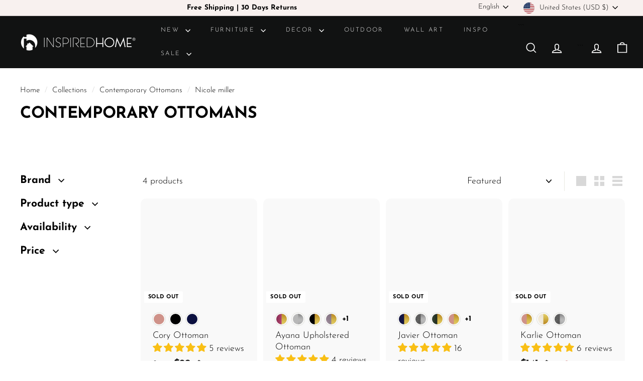

--- FILE ---
content_type: text/html; charset=utf-8
request_url: https://shopinspiredhome.com/?section_id=cart-ajax
body_size: 41
content:
<div id="shopify-section-cart-ajax" class="shopify-section"><div class="route-div"></div>


<div
  class="cart__items"
  data-count="0"
>
  
</div>

<div class="cart__discounts text-right hide">
  <div>
    
  </div>
</div>

<div class="cart__subtotal">
<span aria-hidden="true">$0</span>
<span class="visually-hidden">$0</span>
</div>

<span class="cart-link__bubble">
  <span class="cart-link__bubble-num">0</span>
</span>

</div>

--- FILE ---
content_type: text/javascript
request_url: https://shopinspiredhome.com/cdn/shop/t/91/assets/section-newsletter-popup.js?v=14748164573072822331743541405
body_size: -117
content:
import Modals from"@archetype-themes/modules/modal";import{HTMLThemeElement}from"@archetype-themes/custom-elements/theme-element";import{setLocalStorage,getLocalStorage}from"@archetype-themes/utils/storage";class NewsletterPopup extends HTMLThemeElement{constructor(){super(),this.storageKey="newsletter-"+this.sectionId}connectedCallback(){if(super.connectedCallback(),!this||window.location.pathname==="/challenge"||window.location.pathname==="/password")return;this.data={secondsBeforeShow:this.dataset.delaySeconds,daysBeforeReappear:this.dataset.delayDays,hasReminder:this.dataset.hasReminder,testMode:this.dataset.testMode},this.modal=new Modals("NewsletterPopup-"+this.sectionId,"newsletter-popup-modal",{trapFocus:!Shopify.designMode});const btn=this.querySelector(".popup-cta a");if(btn&&btn.addEventListener("click",()=>this.closePopup(!0)),(this.querySelector(".errors")||this.querySelector(".note--success"))&&this.modal.open(),this.querySelector(".note--success")){this.closePopup(!0);return}document.addEventListener("modalClose."+this.id,()=>this.closePopup()),this.checkAndInitPopup(),document.addEventListener("reminder:openNewsletter",()=>{this.modal.open()})}checkAndInitPopup(){!getLocalStorage(this.storageKey)&&!sessionStorage.getItem("popupShownThisSession")&&this.initPopupDelay()}onSectionSelect(){this.modal.open()}onSectionDeselect(){this.modal.close()}onBlockDeselect(){this.modal.close()}initPopupDelay(){this.data.testMode!=="true"&&setTimeout(()=>{this.modal.open(),sessionStorage.setItem("popupShownThisSession","true")},this.data.secondsBeforeShow*1e3)}closePopup(success){if(this.data.testMode==="true"){localStorage.removeItem(this.storageKey),sessionStorage.removeItem("popupShownThisSession");return}const expires=success?200:this.data.daysBeforeReappear;setLocalStorage(this.storageKey,"opened",expires)}}customElements.define("newsletter-popup",NewsletterPopup);
//# sourceMappingURL=/cdn/shop/t/91/assets/section-newsletter-popup.js.map?v=14748164573072822331743541405
